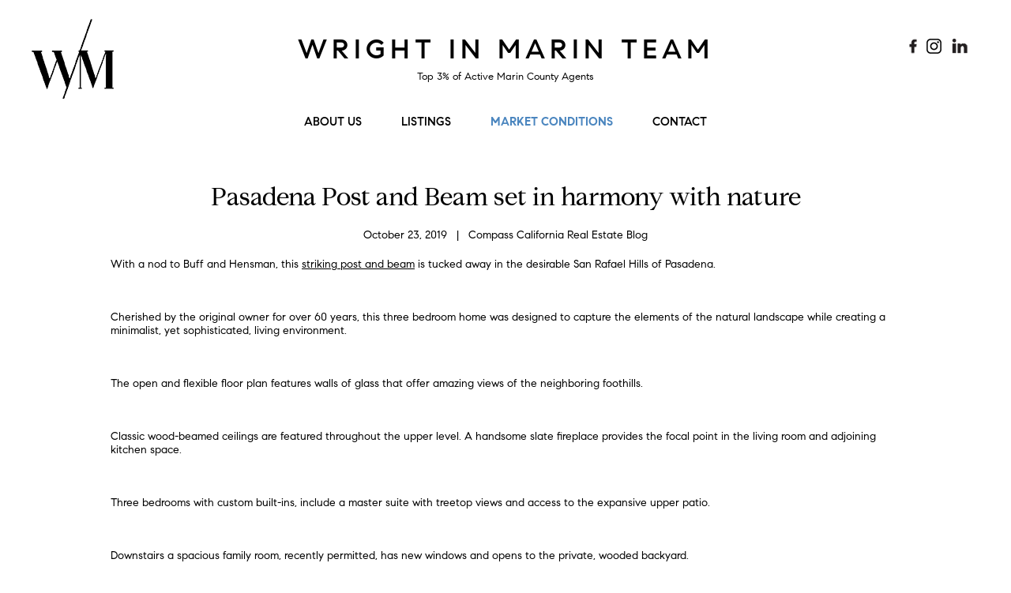

--- FILE ---
content_type: text/html; charset=UTF-8
request_url: https://www.wrightinmarin.com/news/headlines/pasadena-post-and-beam-set-in-harmony-with-nature
body_size: 3502
content:
<!doctype html >
<!--[if lt IE 7 ]><html
class="ie ie6 no-js" lang="en" prefix="og: http://ogp.me/ns#"> <![endif]-->
<!--[if IE 7 ]><html
class="ie ie7 no-js" lang="en" prefix="og: http://ogp.me/ns#"> <![endif]-->
<!--[if IE 8 ]><html
class="ie ie8 no-js" lang="en" prefix="og: http://ogp.me/ns#"> <![endif]-->
<!--[if IE 9 ]><html
class="ie ie9 no-js" lang="en" prefix="og: http://ogp.me/ns#"> <![endif]-->
<!--[if gt IE 9]><!--><html
lang="en" class="no-js" prefix="og: http://ogp.me/ns#"><!--<![endif]--><head><meta
http-equiv="Content-Type" content="text/html; charset=utf-8" /><meta
name="viewport" content="width=device-width" id="screenViewport"> <script>if(screen.width<351){var mvp=document.getElementById('screenViewport');mvp.setAttribute('content','width=350');}</script> <link
rel="shortcut icon" href="/images/favicon.ico"><link
rel="stylesheet" type="text/css" href="/css/frontend.css" /><meta
name="description" content="With a nod to Buff and Hensman, this striking post and beam is tucked away in the desirable San Rafael Hills of Pasadena. Cherished by the original owner for..." /> <script type="text/javascript" src="/assets/1a30481b/jquery-3.3.1.min.js"></script> <script type="text/javascript" src="/js/modernizr-2.8.3.min.js"></script> <script type="text/javascript" src="/js/respond.min.js"></script> <script type="text/javascript" src="/js/functions.js"></script> <script type="text/javascript">(function(i,s,o,g,r,a,m){i['GoogleAnalyticsObject']=r;i[r]=i[r]||function(){(i[r].q=i[r].q||[]).push(arguments)},i[r].l=1*new Date();a=s.createElement(o),m=s.getElementsByTagName(o)[0];a.async=1;a.src=g;m.parentNode.insertBefore(a,m)})(window,document,'script','//www.google-analytics.com/analytics.js','ga');ga('create','UA-155357066-1','auto');ga('send','pageview');</script> <title>Pasadena Post and Beam set in harmony with nature - 2019-10-23 - Headlines - News</title></head><body><div
id="page" class="newsModule detail"><div
id="skip"><a
href="#content">Skip to Main Content</a></div><header
id="header">
<a
href="/" id="logo">Wright Mulligan Team</a><h2 class="site-title"><a
href="/">Wright in Marin Team</a></h2><h4 class="site-desc">Top 3% of Active Marin County Agents</h4><div
id="header-social">
<a
href="https://www.facebook.com/PennyWrightMulliganRealEstate/" target="_blank" class="fb">Like us on Facebook</a>
<a
href="https://www.instagram.com/wrightinmarin/" target="_blank" class="in">Follow us on Instagram</a>
<a
href="https://www.linkedin.com/in/wright-in-marin-team-04899a163/" target="_blank" class="li">Connect with us on LinkedIn</a></div>
<a
id="menuBtn" href="#">Menu</a><nav
id="mainmenu"><ul><li
class=""><a
href="/about">About Us</a><ul><li><a
href="/about/testimonials">Testimonials</a></li></ul></li><li ><a
href="/properties/all-properties">Listings</a><ul><li><a
href="/properties/for-sale">For Sale</a></li><li><a
href="/properties/sold-properties">Sold Properties</a></li><li><a
href="/property-search">Property Search</a></li><li><a
href="/coming-soon">Coming Soon</a></li></ul></li><li
class="active"><a
href="/news">Market Conditions</a><ul><li><a
href="/home-price-map">Home Price Map</a></li></ul></li><li
class=""><a
href="/contact">Contact</a></li></ul><div
class="clear"></div></nav><div
class="clear"></div></header><div
id="content"><div
class="container1000 subpage" id="article-detail"><h1 style="text-align:center;">Pasadena Post and Beam set in harmony with nature</h1><p
style="text-align:center;">
October 23, 2019  &nbsp; | &nbsp; Compass California Real Estate Blog</p><p>With a nod to Buff and Hensman, this <a
href="https://www.compass.com/listing/300-anita-drive-pasadena-ca-91105/361469886774714353/">striking post and beam</a> is tucked away in the desirable San Rafael Hills of Pasadena.</p><figure
class="wp-block-image"><img
src="https://compasscaliforniablog.com/wp-content/uploads/4xpesGTA-1024x690.jpeg" alt="" class="wp-image-54912" srcset="https://compasscaliforniablog.com/wp-content/uploads/4xpesGTA-1024x690.jpeg 1024w, https://compasscaliforniablog.com/wp-content/uploads/4xpesGTA-150x101.jpeg 150w, https://compasscaliforniablog.com/wp-content/uploads/4xpesGTA-300x202.jpeg 300w, https://compasscaliforniablog.com/wp-content/uploads/4xpesGTA-768x518.jpeg 768w, https://compasscaliforniablog.com/wp-content/uploads/4xpesGTA-700x472.jpeg 700w, https://compasscaliforniablog.com/wp-content/uploads/4xpesGTA-800x539.jpeg 800w, https://compasscaliforniablog.com/wp-content/uploads/4xpesGTA-600x405.jpeg 600w" sizes="(max-width: 706px) 89vw, (max-width: 767px) 82vw, 740px" /></figure><p>Cherished by the original owner for over 60 years, this three bedroom home was designed to capture the elements of the natural landscape while creating a minimalist, yet sophisticated, living environment.</p><figure
class="wp-block-image"><img
src="https://compasscaliforniablog.com/wp-content/uploads/lJWNAhvA-1024x683.jpeg" alt="" class="wp-image-54914" srcset="https://compasscaliforniablog.com/wp-content/uploads/lJWNAhvA-1024x683.jpeg 1024w, https://compasscaliforniablog.com/wp-content/uploads/lJWNAhvA-150x100.jpeg 150w, https://compasscaliforniablog.com/wp-content/uploads/lJWNAhvA-300x200.jpeg 300w, https://compasscaliforniablog.com/wp-content/uploads/lJWNAhvA-768x512.jpeg 768w, https://compasscaliforniablog.com/wp-content/uploads/lJWNAhvA-700x467.jpeg 700w, https://compasscaliforniablog.com/wp-content/uploads/lJWNAhvA-800x533.jpeg 800w, https://compasscaliforniablog.com/wp-content/uploads/lJWNAhvA-600x400.jpeg 600w" sizes="(max-width: 706px) 89vw, (max-width: 767px) 82vw, 740px" /></figure><p>The open and flexible floor plan features walls of glass that offer amazing views of the neighboring foothills.</p><figure
class="wp-block-image"><img
src="https://compasscaliforniablog.com/wp-content/uploads/oZqjKZZA-1024x683.jpeg" alt="" class="wp-image-54915" srcset="https://compasscaliforniablog.com/wp-content/uploads/oZqjKZZA-1024x683.jpeg 1024w, https://compasscaliforniablog.com/wp-content/uploads/oZqjKZZA-150x100.jpeg 150w, https://compasscaliforniablog.com/wp-content/uploads/oZqjKZZA-300x200.jpeg 300w, https://compasscaliforniablog.com/wp-content/uploads/oZqjKZZA-768x512.jpeg 768w, https://compasscaliforniablog.com/wp-content/uploads/oZqjKZZA-700x467.jpeg 700w, https://compasscaliforniablog.com/wp-content/uploads/oZqjKZZA-800x533.jpeg 800w, https://compasscaliforniablog.com/wp-content/uploads/oZqjKZZA-600x400.jpeg 600w" sizes="(max-width: 706px) 89vw, (max-width: 767px) 82vw, 740px" /></figure><p>Classic wood-beamed ceilings are featured throughout the upper level. A handsome slate fireplace provides the focal point in the living room and adjoining kitchen space.</p><figure
class="wp-block-image"><img
src="https://compasscaliforniablog.com/wp-content/uploads/qBwoGjcA-1024x683.jpeg" alt="" class="wp-image-54916" srcset="https://compasscaliforniablog.com/wp-content/uploads/qBwoGjcA-1024x683.jpeg 1024w, https://compasscaliforniablog.com/wp-content/uploads/qBwoGjcA-150x100.jpeg 150w, https://compasscaliforniablog.com/wp-content/uploads/qBwoGjcA-300x200.jpeg 300w, https://compasscaliforniablog.com/wp-content/uploads/qBwoGjcA-768x512.jpeg 768w, https://compasscaliforniablog.com/wp-content/uploads/qBwoGjcA-700x467.jpeg 700w, https://compasscaliforniablog.com/wp-content/uploads/qBwoGjcA-800x534.jpeg 800w, https://compasscaliforniablog.com/wp-content/uploads/qBwoGjcA-600x400.jpeg 600w" sizes="(max-width: 706px) 89vw, (max-width: 767px) 82vw, 740px" /></figure><p>Three bedrooms with custom built-ins, include a master suite with treetop views and access to the expansive upper patio.</p><figure
class="wp-block-image"><img
src="https://compasscaliforniablog.com/wp-content/uploads/RVP3lNWQ-1024x683.jpeg" alt="" class="wp-image-54917" srcset="https://compasscaliforniablog.com/wp-content/uploads/RVP3lNWQ-1024x683.jpeg 1024w, https://compasscaliforniablog.com/wp-content/uploads/RVP3lNWQ-150x100.jpeg 150w, https://compasscaliforniablog.com/wp-content/uploads/RVP3lNWQ-300x200.jpeg 300w, https://compasscaliforniablog.com/wp-content/uploads/RVP3lNWQ-768x512.jpeg 768w, https://compasscaliforniablog.com/wp-content/uploads/RVP3lNWQ-700x467.jpeg 700w, https://compasscaliforniablog.com/wp-content/uploads/RVP3lNWQ-800x533.jpeg 800w, https://compasscaliforniablog.com/wp-content/uploads/RVP3lNWQ-600x400.jpeg 600w" sizes="(max-width: 706px) 89vw, (max-width: 767px) 82vw, 740px" /></figure><p>Downstairs a spacious family room, recently permitted, has new windows and opens to the private, wooded backyard.</p><figure
class="wp-block-image"><img
src="https://compasscaliforniablog.com/wp-content/uploads/sgg5_mHQ-1024x639.jpeg" alt="" class="wp-image-54918" srcset="https://compasscaliforniablog.com/wp-content/uploads/sgg5_mHQ-1024x639.jpeg 1024w, https://compasscaliforniablog.com/wp-content/uploads/sgg5_mHQ-150x94.jpeg 150w, https://compasscaliforniablog.com/wp-content/uploads/sgg5_mHQ-300x187.jpeg 300w, https://compasscaliforniablog.com/wp-content/uploads/sgg5_mHQ-768x479.jpeg 768w, https://compasscaliforniablog.com/wp-content/uploads/sgg5_mHQ-700x437.jpeg 700w, https://compasscaliforniablog.com/wp-content/uploads/sgg5_mHQ-800x499.jpeg 800w, https://compasscaliforniablog.com/wp-content/uploads/sgg5_mHQ-600x374.jpeg 600w" sizes="(max-width: 706px) 89vw, (max-width: 767px) 82vw, 740px" /></figure><p>A treasure in its own right, this property invites your further restoration and re-imagination to realize its full potential.</p><figure
class="wp-block-image"><img
src="https://compasscaliforniablog.com/wp-content/uploads/Xydgbckg-1024x683.jpeg" alt="" class="wp-image-54919" srcset="https://compasscaliforniablog.com/wp-content/uploads/Xydgbckg-1024x683.jpeg 1024w, https://compasscaliforniablog.com/wp-content/uploads/Xydgbckg-150x100.jpeg 150w, https://compasscaliforniablog.com/wp-content/uploads/Xydgbckg-300x200.jpeg 300w, https://compasscaliforniablog.com/wp-content/uploads/Xydgbckg-768x512.jpeg 768w, https://compasscaliforniablog.com/wp-content/uploads/Xydgbckg-700x467.jpeg 700w, https://compasscaliforniablog.com/wp-content/uploads/Xydgbckg-800x533.jpeg 800w, https://compasscaliforniablog.com/wp-content/uploads/Xydgbckg-600x400.jpeg 600w" sizes="(max-width: 706px) 89vw, (max-width: 767px) 82vw, 740px" /></figure><p><a
href="https://www.compass.com/listing/300-anita-drive-pasadena-ca-91105/361469886774714353/">300 Anita Drive, Pasadena</a> is offered at $1,375,000 by Roland Wilhelm, Candace Gunther &amp; Alex Ford.</p><p><a
href="https://compasscaliforniablog.com/pasadena-post-and-beam-set-in-harmony-with-nature/" target="_blank">More Info &rsaquo;</a></p><div
class="postNav">
<a
class="prev" href="/news/headlines/what-8217-s-happening-this-week-oct-28-2019">&lt; Previous</a>
&nbsp; | &nbsp; 			<a
class="next" href="/news/headlines/exhilarating-waterfront-hideaway-on-protected-marshland">Next &gt;</a><div
class="clear"></div></div></div><div
class="clear"></div></div></div><footer
id="footer"><div
class="container" style="position:relative;"><p><img
src="/images/compass-white.svg" alt="Compass" style="width:121px;" class="compass" /></p><p>&copy; 2026  Wright in Marin Team
<br
/>
Penny Wright &nbsp; DRE 01495932 &nbsp; Haley Wright &nbsp; DRE 01980953
<br
/>
COMPASS DRE #01866771<br/>
<a
href="/privacy-and-usability" style="color:#cfd1d2; text-decoration:none;">PRIVACY & ACCESSIBILITY STATEMENT</a> | <a
href="/sitemap" style="color:#cfd1d2; text-decoration:none;">SITEMAP</a>
<br
/>
<br
/>
<a
href="https://www.websightdesign.com/" target="_blank" class="compass" style="color:#cfd1d2; text-decoration: none;">BAY AREA WEB DESIGN</a></p><div
id="ftr-social">
<a
href="https://www.facebook.com/PennyWrightMulliganRealEstate/" target="_blank" class="fb2">Like us on Facebook</a>
<a
href="https://www.instagram.com/wrightinmarin/" target="_blank" class="in2">Follow us on Instagram</a>
<a
href="https://www.linkedin.com/in/wright-in-marin-team-04899a163/" target="_blank" class="li2">Connect with us on LinkedIn</a></div></div></footer> <script>(function(window,document,undefined){var iframes=document.getElementsByTagName('iframe');for(var i=0;i<iframes.length;i++){var iframe=iframes[i],players=/www.youtube.com|player.vimeo.com/;if(iframe.src.search(players)>0){var videoRatio=(iframe.height/iframe.width)*100;iframe.style.position='absolute';iframe.style.top='0';iframe.style.left='0';iframe.width='100%';iframe.height='100%';var wrap=document.createElement('div');wrap.className='responsiveVideo';wrap.style.width='100%';wrap.style.position='relative';wrap.style.paddingTop=videoRatio+'%';var iframeParent=iframe.parentNode;iframeParent.insertBefore(wrap,iframe);wrap.appendChild(iframe);}}})(window,document);</script> </body></html>

--- FILE ---
content_type: text/css
request_url: https://www.wrightinmarin.com/css/frontend.css
body_size: 4747
content:
/********************************************
	Wright / Mulligan Team
	Built by WebSight Design, Inc.
*********************************************/

/***** Webfonts *****/
@font-face { font-family:'CompassSans-Bold';
			src:url('fonts/CompassSans-Bold.eot?#iefix');
			src:url('fonts/CompassSans-Bold.eot?#iefix') format('eot'),
				url('fonts/CompassSans-Bold.woff') format('woff'),
				url('fonts/CompassSans-Bold.ttf') format('truetype');
}

@font-face { font-family:'CompassSans-Medium';
			src:url('fonts/CompassSans-Medium.eot?#iefix');
			src:url('fonts/CompassSans-Medium.eot?#iefix') format('eot'),
				url('fonts/CompassSans-Medium.woff') format('woff'),
				url('fonts/CompassSans-Medium.ttf') format('truetype');
}

@font-face { font-family: 'CompassSans-Regular';
			 src: url('fonts/CompassSans-Regular.eot');
			 src: url('fonts/CompassSans-Regular.eot?#iefix') format('embedded-opentype'),
				  url('fonts/CompassSans-Regular.woff') format('woff'),
				  url('fonts/CompassSans-Regular.ttf') format('truetype');
}

@font-face { font-family: 'CompassSerif-Regular';
			 src: url('fonts/CompassSerif-Regular.eot');
			 src: url('fonts/CompassSerif-Regular.eot?#iefix') format('embedded-opentype'),
				  url('fonts/CompassSerif-Regular.woff') format('woff'),
				  url('fonts/CompassSerif-Regular.ttf') format('truetype');
}


/******** BROWSER CSS RESET *************************/
html, body, div, span, applet, object, iframe,
h1, h2, h3, h4, h5, h6, p, blockquote, pre,
a, abbr, acronym, address, big, cite, code,
del, dfn, em, img, ins, kbd, q, s, samp,
small, strike, strong, sub, sup, tt, var,
b, u, i, center,
dl, dt, dd, ol, ul, li,
fieldset, form, label, legend,
table, caption, tbody, tfoot, thead, tr, th, td,
article, aside, canvas, details, embed,
figure, figcaption, footer, header, hgroup,
menu, nav, output, ruby, section, summary,
time, mark, audio, video {
	margin: 0;
	padding: 0;
	border: 0;
	font-size: 100%;
	font: inherit;
	vertical-align: baseline;
	box-sizing: border-box;
}
/* HTML5 display-role reset for older browsers */
article, aside, details, figcaption, figure,
footer, header, hgroup, menu, nav, section { display: block; }
ol, ul { list-style: none; }
blockquote, q { quotes: none; }
blockquote:before, blockquote:after,
q:before, q:after { content: none; }
table { border-collapse: collapse; border-spacing: 0; }
/* Responsive images & embedded objects (remove for image cropping) */
img, object, embed { max-width: 100%; }

/****** GLOBAL ELEMENT CSS ******/
html * { max-height: 999999px; } /* Android mobile font sizing fix */

body {
	line-height: normal;
	font-size: 18px;
	font-family: 'CompassSans-Regular', sans-serif;
	background: #fff;
	-webkit-text-size-adjust: none;
}

body, select, input, textarea { color: #000; }

h1, h2, h3, h4, h5, h6 {
	margin: 0px 0px 20px;
}
h1 { font-size:28px; font-family:'CompassSerif-Regular'; }
h2 { font-size: 24px; }
h3 { font-size: 22px; }
h4, h5, h6 { font-size: 20px; }

h4.testimonial { font-family: 'CompassSerif-Regular'; font-size:18px; }

a, a:visited { color: #000; text-decoration: underline; }
a:hover, a:active { color: #4b86bf; text-decoration: underline; }
a:link { -webkit-tap-highlight-color: initial; }

a.btn { display:inline-block; margin-bottom:10px; background:#000; padding:10px 20px; font-size:14px; color:#fff; text-transform:uppercase; text-decoration:none; }

a.btn-view { display:inline-block; margin-bottom:10px; border:0px #666 solid; padding:4px 20px 3px 20px; font-size:10px; color:#000; text-transform:uppercase; text-decoration:none; }
a.btn-view:hover { border:0px #333 solid; }


p { margin: 0px 0px 20px; }
img { }

b, strong { font-weight: bold; }
i, em { font-style: italic; }

.nosho { display: none; }
.clear { clear: both; }
.fl { float: left; }
.fr { float: right }

/*** Basic List Styling ***/
ul {
	margin: 0px 0px 20px;
	padding: 0 0 0 25px;
	list-style-type: disc;
	list-style-position: outside;
}
ul li { margin-bottom: 5px; }
ul li ul li { margin-top: 5px; }
ul li ol li { margin-top: 5px; }

ol {
	margin: 0px 0px 20px;
	padding: 0px 0px 0px 25px;
	list-style-type: decimal;
	list-style-position: outside;
}
ol li { margin-bottom: 5px; }
ol li ol li { margin-top: 5px; }
ol li ul li { margin-top: 5px; }

ul.clean { margin:0; padding:0; list-style-type:none; }


/*** CKEditor Image Alignment Classes ***/
.align-left {
	margin: 0px 15px 15px 0px;
    float: left;
}
.align-right {
	margin: 0px 0px 15px 15px;
    float: right;
}
.align-center { text-align: center; }
.align-center > figure { display: inline-block; }

div.container1000 { width:100%; max-width:1030px; margin:0 auto; padding:0 15px; }
.subpage { margin-top:35px !important; }


/****** FRONTEND LAYOUT ******/
#page {
	margin: 0px auto;
	width: 100%;
	min-width: 350px;
	position: relative;
}

/*** Header ***/
#header {
	margin: 0px auto;
	padding: 0;
	position: relative;
	text-align:center;
	max-width: 1200px;
}

#logo {
	display:block; margin:15px auto;
	width:74px; height:88px; background:url('../images/wm-logo.png') no-repeat; background-size:100% auto;
	font-size:1px; color:#fff; text-indent:-2000px;
	/* width:54px; height:64px; 74 x 88 */
}
h2.site-title { font-size:23px; text-transform:uppercase; text-align:center; letter-spacing:2.5px; font-family:'CompassSans-Medium'; }
h2.site-title a { color:#000; text-decoration:none; }
h4.site-desc { display:none; /*font-size:16px; text-align:center; font-family:'CompassSans-Regular';*/ }

#header-social { display:none; }

/* Menu with Icon */
#menuBtn {
	display: block; width:30px; height:30px;
	position:absolute; top:20px; right:20px;
	background:url("../images/menu-btn.png") no-repeat center center;
	text-indent: -9999px;
}


/*** Main Menu ***/
#mainmenu {
	display: none;
	position: absolute; top:151px; left:0;
	z-index: 9999;
	width: 100%;
	text-align: center;
	margin: 0 auto;
	background: #fff;
	border-bottom: 1px solid #e2e2e2;
}
#mainmenu ul {
	margin: 0px auto;
	padding: 0px;
	list-style-type: none;
}
#mainmenu ul li {
	margin: 0px;
	border-top: 1px solid #e2e2e2;
}

#mainmenu ul li a {
	display: block;
	padding: 15px 20px;
	color: #000;
	font-size: 22px; text-transform:uppercase; letter-spacing:1px;
	text-decoration: none;
	background-color: transparent;
}

/*#mainmenu ul li > ul { display: none; }
#mainmenu ul li:hover > ul { display: none; }*/



/*** Content Area ***/
#content {
	clear: both;
	margin: 0px;
    padding: 0;
	min-height: 520px;
}
.featuredImg {
	display: block;
	margin:0;
	height: auto;
	max-height: 300px;
	overflow: hidden;
}
.featuredImg img {
	display: block;
	width: 100%;
}

#sidebar {
	float: none;
	width: auto;
	margin: 30px 0px 0px;
	padding: 30px 0px 0px;
	border-right: none;
	border-top: 1px solid #ccc;
}

#main {
	float: none;
	width: auto;
	margin: 0px;
	padding: 0px;
}

/*** Footer ***/
#footer {
	padding: 20px;
	margin: 30px 0 0 0;
	color: #fff;
	font-size: 16px;
	text-align: center;
	background:#000;
}

#ftr-social { width:90px; height:30px; display:block; margin:0 auto 20px auto; }
a.fb2 { width:30px; height:30px; display:block; float:left; background:url('../images/ftr-social2.png') no-repeat 2px 0; text-indent:-3000px; }
a.in2 { width:30px; height:30px; display:block; float:left; background:url('../images/ftr-social2.png') no-repeat -29px 0; text-indent:-3000px; }
a.li2 { width:30px; height:30px; display:block; float:left; background:url('../images/ftr-social2.png') no-repeat -58px 0; text-indent:-3000px; }




/****** HOMEPAGE ******/
/*** Tiles ***/
.tiles { margin:50px 0 30px 0; }
.tile-indv { text-align:center; }
.tile-indv h2 { font-size:26px; margin:0 0 15px 0; font-family: 'CompassSerif-Regular'; padding:0 15px; }
.tile-indv p { font-size:18px; margin:0 0 20px 0; padding:0 15px; }


/****** ABOUT ******/
#about-content { width:100%; display:block; }
div.text-half { margin:0 0 20px 0; display:block; }
div.photo-half { margin:0 0 20px 0; display:block; }
div.photo-half img { width:100%; display:block; }



/****** REALTY ******/
/*** Property Listing ***/
ul.properties { margin:0 auto; padding:0; list-style-type:none; width:100%; text-align:center; }
ul.properties li { width:287px; margin:0 10px 30px 10px; display:inline-block; vertical-align:top; font-size:12px; line-height:150%; }
div.property-thm { width:100%; height:198px; overflow:hidden; margin:0 0 10px 0; }
div.property-thm img { width:100%; display:block; }


/*** Property Detail Pages ***/
#photos { margin: 0px 0px 30px; background:#f3f4f4; }
div.pslide { width:100%; text-align:center; }
div.pslide img { width:auto; max-width:100%; max-height:300px; margin:0 auto; }

#photos .slick-next { width:46px; height:74px; background:url('../images/right-arrow.png') no-repeat; right:0; z-index:100; }
#photos .slick-prev { width:46px; height:74px; background:url('../images/left-arrow.png') no-repeat; left:0; z-index:100; }
#photos .slick-next::before, #photos .slick-prev::before { content:''; }


#details { margin: 0px 0px 30px; }
#description {
	padding: 30px 0px 0px;
	border-top: #ddd 1px solid;
}




/****** COMPANY MODULE / LEGAL MODULE ******/
/*** Team / Attorneys / Locations Listing Pages ***/
.teamList .team,
.legalModule .team, .legalModule ul.practiceAreas,
.locationList .company {
	list-style-type: none;
	margin: 0px;
	padding: 0px;
}
.teamList .team li,
.legalModule .team li,
.locationList .company li {
	margin: 0px 0px 20px;
	padding: 0px 0px 20px;
	border-bottom: 1px solid #ccc;
}
.teamList .team li h3,
.legalModule .team li h3,
.locationList .company li h3 { margin: 0px 0px 5px; }
.teamList .team li img,
.legalModule .team li img {
	float:left;
	margin: 0px 20px 0px 0px;
	width: 200px;
	height: 200px;
}
.locationList .company li img {
	float:left;
	margin: 0px 20px 0px 0px;
	width: 330px;
	height: 250px;
}

/*** Team / Attorney Detail Page ***/
.teamDetail img,
.legalModule.detail img {
	float: left;
	width: 200px;
	margin: 0px 20px 20px 0px;
}


/****** NEWS ******/
ul.newslist { margin:0; padding:0; list-style-type:none; text-align:center; }
ul.newslist li { width:287px; height:305px; margin:10px 10px 15px 10px; display:inline-block; vertical-align:top; font-size:12px; border:1px #000 solid; padding:20px; text-align:left; background:#fff; }
ul.newslist li:hover { border:1px #4b86bf solid; background:transparent; }
ul.newslist li p { font-size:12px; }

h2.newstitle { font-size:14px !important; text-transform:uppercase; }
ul.newslist li a { color:#000; text-decoration:underline; }
ul.newslist li a:hover { color:#4b86bf; }


/*** News Detail Page ***/
hr.wp-block-separator { border:none; border-top:1px #e2e2e2 solid; margin:40px 0; }

#article-detail figure { text-align:center; display:block; margin:20px auto 30px auto; }
#article-detail figure img { margin:0 auto 10px auto; display:block; width:auto; max-width:100%; }
#article-detail figure div { width:auto; margin:0 auto; display:inline-block; }

div.postNav { margin:30px 0; padding:20px 0; text-align:center; }
div.postNav a { color:#000; text-decoration:underline; }
div.postNav a:hover { color:#4b86bf; }




/****** FORMS STYLING ******/
div.form { }
div.form label {
	display: block;
	font-weight: normal;
}
div.form input,
div.form textarea,
div.form select {
	box-sizing: border-box;
	margin: 5px 0px;
	font-size: 100%;
	font-family: 'CompassSans-Regular';
}
div.form fieldset {
	border: 1px solid #aaa;
	padding: 10px;
	margin: 0px 0px 10px;
}
div.form input[type=text],
div.form input[type=number],
div.form input[type=password] {
	padding: 4px;
	width: 100%;
	max-width: 600px;
	height: 30px;
	border: 1px solid #aaa;
	border-radius: 0px;
	-webkit-appearance: none;
}
div.form textarea {
	padding: 4px;
	width: 100%;
	max-width: 600px;
	height: 120px;
	resize: none;
	border: 1px solid #aaa;
	border-radius: 0px;
	-webkit-appearance: none;
}
div.form select {
	padding: 4px;
	width: 100%;
	max-width: 600px;
	height: 30px;
	border: 1px solid #aaa;
	border-radius: 0px;
}

div.form span.required { color:#000; }
div.form .row { margin: 0px 0px 10px; }

div.form .row.checkbox label,
div.form .row.radio label {
	float: none;
	padding: 0px;
	display: inline-block;
	width: auto;
}

div.form .row.buttons { text-align: center; }
div.form input[type=submit] {
	padding: 10px 30px;
	color: #fff; font-size: 14px; border: none; text-transform:uppercase; font-family: 'CompassSans-Regular';
	border-radius: 0px;
	-webkit-appearance: none;
	background: #000;
	box-shadow: none;
	cursor:pointer;
}


/*** Form Errors ***/
div.form div.error label,
div.form label.error,
div.form span.error {
	color: #4b86bf;
}
div.form div.error input,
div.form div.error textarea,
div.form div.error select,
div.form input.error,
div.form textarea.error,
div.form select.error {
	background: #fff;
	border-color: #4b86bf;
}

div.form .errorMessage { color: #4b86bf; }




/***************************************************
	DESKTOP LAYOUT BREAKPOINTS
****************************************************/
@media(min-width: 880px) {

	/****** GLOBAL ELEMENT CSS ******/
	body { font-size: 14px; }
	
	h1 { font-size:32px; font-family:'CompassSerif-Regular'; }

	/****** FRONTEND LAYOUT ******/
	#header { height:194px; }
	#logo { position:absolute; top:9px; left:0; z-index:10; width:104px; height:123px; background:url('../images/wm-logo.png') no-repeat; background-size:100% auto; display:block; font-size:1px; color:#fff; }	
	#header-social { width:90px; height:30px; position:absolute; top:44px; right:10px; z-index:10; display:block; }
	a.fb { width:30px; height:30px; display:block; float:left; background:url('../images/hdr-social2.png') no-repeat 2px 0; text-indent:-3000px; color:#fff; font-size:1px; }
	a.in { width:30px; height:30px; display:block; float:left; background:url('../images/hdr-social2.png') no-repeat -29px 0; text-indent:-3000px; color:#fff; font-size:1px; }
	a.li { width:30px; height:30px; display:block; float:left; background:url('../images/hdr-social2.png') no-repeat -58px 0; text-indent:-3000px; color:#fff; font-size:1px; }
	
	h2.site-title { font-size:35px; text-transform:uppercase; text-align:center; padding:40px 0 0 0; margin:0 0 5px 0; letter-spacing:6px; font-family:'CompassSans-Medium'; }
	h4.site-desc { display:block; font-size:13px; text-align:center; font-family:'CompassSans-Regular'; }
	
	#menuBtn { display: none; }

	#mainmenu {
		display: block;
		position: relative; top:0; left:0; width:auto;
		margin: 0px auto;
		text-align: center;
		border:none;
	}
	#mainmenu ul {
		display: inline-block;
		margin:15px 0 0 0; padding:0; list-style-type:none;
		width:auto; max-width:none;
		border-bottom:0;
	}
	#mainmenu ul li {
		display:block; float:left; width:auto;
		position: relative;
		border: none;
		text-align: center;
		margin: 0 auto;
		white-space:nowrap;
	}
	#mainmenu ul li a {
		padding: 5px 25px;
		font-size: 15px; font-family:'CompassSans-Medium'; text-transform:uppercase;
		color:#000; text-decoration:none;
		white-space:nowrap;
		letter-spacing:normal;
	}
	#mainmenu ul li a:hover, #mainmenu ul li.active a {
		font-family:'CompassSans-Bold'; color:#4b86bf;
	}
	#mainmenu ul li > ul {
		display:none; width:auto; /*min-width:350px;*/
		position: absolute; left:16px; z-index:999; top:20px;
		margin: 0px; padding: 0px;
		background:#fff;
	}
	#mainmenu ul li:hover > ul { display: block; }

	#mainmenu ul li > ul li {
		display:inline-block !important; float:none; width:auto;
	}

	#mainmenu ul li > ul li a {
		display: block;
		padding: 8px 10px 0 10px;
		font-size: 13px;
		text-decoration: none;
	}


	
	#sidebar {
		float: left;
		width: 25%;
		margin: 0px;
		padding: 0px 0px 0px 30px;
		border-left: 1px solid #ccc;
		border-top: none;
	}

	#main {
		float: left;
		width: 75%;
		margin: 0px;
		padding: 0px 30px 0px 0px;
	}

	#footer { font-size:12px; color:#cfd1d2; text-align:center; padding:0 0 1px 0; margin:50px 0 0 0; }
	img.compass { margin-top:30px; margin-bottom:5px; }
	
	#ftr-social { width:90px; height:30px; position:absolute; top:10px; right:10px; z-index:10; display:block; }
	a.fb2 { width:30px; height:30px; display:block; float:left; background:url('../images/ftr-social2.png') no-repeat 2px 0; text-indent:-3000px; }
    a.in2 { width:30px; height:30px; display:block; float:left; background:url('../images/ftr-social2.png') no-repeat -29px 0; text-indent:-3000px; }
    a.li2 { width:30px; height:30px; display:block; float:left; background:url('../images/ftr-social2.png') no-repeat -58px 0; text-indent:-3000px; }

	#footer .container { width:100%; max-width:1200px; margin:0 auto; padding:0; }
	



	/****** HOMEPAGE ******/
	/*** Tiles ***/
	.tile-indv h2 { font-size:32px; max-width:800px; margin:0 auto 15px auto; padding:0; }
	.tile-indv p { max-width:800px; margin:0 auto 20px auto; padding:0; }
	
	
	/****** ABOUT ******/
	#about-content { display:table; }
	div.text-half { width:50%; display:table-cell; padding:0 40px; vertical-align:top; margin:0; }
	div.photo-half { width:50%; display:table-cell; margin:0; }
	div.photo-half img { width:50%; opacity:0; }
	

	
	/****** REALTY / REAL ESTATE MODULE ******/
	/*** Property Categories / Project Categories/ Locations List ***/
	.categories,
	.locations { }
	.categories li,
	.locations li {
		float: left;
		margin: 0px 2.5% 20px;
		width: 45%;
		height: auto;
		text-align: center;
	}

	/*** Location Detail ***/
	.locationDetail .locImg {
		float: right;
		width: auto;
		max-width: 50%;
		margin: 0px 0px 20px 20px;
	}

	/*** Property Detail Pages ***/
	div.pslide img { max-height:620px; }
	#details {
		float: left;
		width: 40%;
	}
	#description {
		margin: 20px 0px 0px 0px;
		padding: 20px 0px 0px 0px;
		border-top: #ddd 1px solid;
	}


	/****** FORMS ******/
	div.form {  }
	
	div.form .row { display:inline-block; vertical-align:top; width:100%; margin:0 0 15px 0; }
	div.form .row.half { width:49%; }
	div.form .row.half input { width:95%; }

	div.form input[type=text],
	div.form input[type=number],
	div.form input[type=password],
	div.form select {
		font-size:12px;
		margin:0; width:70%;
	}
	div.form textarea {
		width: 100%;
		height: 120px;
	}

	div.form .row.checkbox,
	div.form .row.radio { margin-left: 100px; }
	.homepage div.form .row.recaptcha { margin-left: 0px; }
	div.form .row.recaptcha { margin-left: 100px;  }
	div.form .row.recaptcha a { font-size: 12px; }
	div.form .row.recaptcha div {}
	div.form .row.recaptcha p { font-size: 12px; }
	div.form .row.buttons { text-align: left; }
	div.form input[type=submit] {
		font-size:14px;
	}


}  /* @media(min-width: 880px) */





/*** Skip to Content invisible link for accessibility ***/
#skip a
{
position:absolute;
left:-10000px;
top:auto;
width:1px;
height:1px;
overflow:hidden;
}
/* uncommenting will make the link visible when focused
#skip a:focus
{
position:static;
float:left;
width:auto;
height:auto;
}
*/


--- FILE ---
content_type: application/javascript
request_url: https://www.wrightinmarin.com/js/functions.js
body_size: 639
content:
/* Site-wide JS Functions */

// remap jQuery to $
(function($){})(window.jQuery);

//trigger when page is ready
$(document).ready(function(){

	//Mobile Menu Button
	$('#menuBtn').click(function(){
		$('#mainmenu').slideToggle(300);
		$(this).toggleClass('open');
		return false;
	});
	
	//Mobile Search Button
	$('#searchBtn').click(function(){
		$('#header .searchBox').slideToggle(200);
		$(this).toggleClass('open');
		return false;
	});

});

/* optional triggers

$(window).load(function() {
	
});

*/

//Default Display for Menu/Search when resizing to Desktop
$(window).resize(function() {	

	waitForFinalEvent(function(){
		if (!$('#menuBtn').is(':visible')) {
			$('#mainmenu').css('display','');
			$('#header .searchBox').css('display','');
		}
	}, 100, "blah");
	
});

/* email antispam */
function asemail(user, site) {
	$("script:contains('asemail')").replaceWith(' <a class=\"email\" href=\"mailto:' + user + '@' + site + '\">' + user + '@' + site + '</a>');
}

/* wait for final event function */
var waitForFinalEvent = (function () {
  var timers = {};
  return function (callback, ms, uniqueId) {
    if (!uniqueId) {
      uniqueId = "Don't call this twice without a uniqueId";
    }
    if (timers[uniqueId]) {
      clearTimeout (timers[uniqueId]);
    }
    timers[uniqueId] = setTimeout(callback, ms);
  };
})();


--- FILE ---
content_type: image/svg+xml
request_url: https://www.wrightinmarin.com/images/compass-white.svg
body_size: 2452
content:
<?xml version="1.0" encoding="utf-8"?>
<!-- Generator: Adobe Illustrator 22.0.1, SVG Export Plug-In . SVG Version: 6.00 Build 0)  -->
<svg version="1.1" id="Layer_1" xmlns="http://www.w3.org/2000/svg" xmlns:xlink="http://www.w3.org/1999/xlink" x="0px" y="0px"
	 viewBox="0 0 335.6 45" style="enable-background:new 0 0 335.6 45;" xml:space="preserve">
<style type="text/css">
	.st0{fill:#FFFFFF;}
</style>
<path class="st0" d="M73.3,0C60.9,0,50.8,10.1,50.8,22.5C50.8,34.9,60.9,45,73.3,45c12.4,0,22.5-10.1,22.5-22.5
	C95.8,10.1,85.8,0,73.3,0 M73.3,6.1c9,0,16.4,7.3,16.4,16.4s-7.3,16.4-16.4,16.4c-9,0-16.4-7.3-16.4-16.4S64.3,6.1,73.3,6.1"/>
<path class="st0" d="M156.9,1.3c-0.2,0-0.4,0.1-0.5,0.3l-23.2,31.3L110,1.6c-0.1-0.2-0.3-0.3-0.5-0.3c-0.3,0-0.6,0.3-0.6,0.6v41.7
	h6.1V19l17.8,23.9c0.1,0.1,0.2,0.2,0.4,0.2c0.1,0,0.3-0.1,0.4-0.2L151.4,19v24.6h6.1V1.9C157.5,1.6,157.2,1.3,156.9,1.3"/>
<polyline class="st0" points="180.7,28.5 180.7,43.7 174.6,43.7 174.6,1.3 "/>
<g>
	<path class="st0" d="M195,22.4h-14.3V7.5H195c4.1,0,7.5,3.3,7.5,7.5S199.1,22.4,195,22.4 M195,1.3h-20.4v42.3h6.1V28.5H195
		c7.5,0,13.6-6.1,13.6-13.6S202.5,1.3,195,1.3"/>
	<path class="st0" d="M35.7,32.5c-3,3.9-7.7,6.4-12.9,6.4c-9,0-16.4-7.3-16.4-16.4c0-9,7.3-16.4,16.4-16.4c5.3,0,9.9,2.5,12.9,6.4
		l4.4-4.3C35.9,3.2,29.7,0,22.7,0C10.3,0,0.2,10.1,0.2,22.5C0.2,34.9,10.3,45,22.7,45c7,0,13.2-3.2,17.3-8.2L35.7,32.5z"/>
	<path class="st0" d="M279,44.4c-7.1,0-12-3.9-14.9-7.2l4.3-4.2c1.1,1.4,4.7,5.4,10.6,5.4c5.5,0,9.4-2.8,9.4-6.8
		c0-3.4-2.3-5.7-7.1-7l-5.2-1.2c-11-2.7-11-9.3-11-11.5c0-6.8,5.5-11.4,13.7-11.4c5.4,0,10,2.1,14,6.3l-4.3,4.2
		c-1.1-1.2-4.7-4.5-9.7-4.5c-4.8,0-7.6,2-7.6,5.4c0,1,0.4,4.5,5.4,5.6l4.7,1.1c8.6,2,13.2,6.5,13.2,13
		C294.5,38.9,287.8,44.4,279,44.4"/>
	<path class="st0" d="M320.3,44.4c-7.1,0-12-3.9-14.9-7.2l4.3-4.2c1.1,1.4,4.7,5.4,10.6,5.4c5.5,0,9.4-2.8,9.4-6.8
		c0-3.4-2.3-5.7-7.1-7l-5.2-1.2c-11-2.7-11-9.3-11-11.5c0-6.8,5.5-11.4,13.7-11.4c5.4,0,10,2.1,14,6.3l-4.3,4.2
		c-1.1-1.2-4.7-4.5-9.7-4.5c-4.8,0-7.6,2-7.6,5.4c0,1,0.4,4.5,5.4,5.6l4.7,1.1c8.6,2,13.2,6.5,13.2,13
		C335.8,38.9,329.1,44.4,320.3,44.4"/>
</g>
<rect x="62.7" y="19.4" transform="matrix(0.7071 -0.7071 0.7071 0.7071 5.5709 58.4539)" class="st0" width="21.2" height="6.1"/>
<g>
	<path class="st0" d="M226.5,26.7l7-13.3l7,13.3H226.5z M234.1,1.3C234,1.1,233.8,1,233.6,1c-0.2,0-0.5,0.1-0.6,0.4l-22.3,42.4h6.9
		l5.7-10.9h20.5l5.7,10.9h6.9L234.1,1.3z"/>
</g>
</svg>


--- FILE ---
content_type: text/plain
request_url: https://www.google-analytics.com/j/collect?v=1&_v=j102&a=785437882&t=pageview&_s=1&dl=https%3A%2F%2Fwww.wrightinmarin.com%2Fnews%2Fheadlines%2Fpasadena-post-and-beam-set-in-harmony-with-nature&ul=en-us%40posix&dt=Pasadena%20Post%20and%20Beam%20set%20in%20harmony%20with%20nature%20-%202019-10-23%20-%20Headlines%20-%20News&sr=1280x720&vp=1280x720&_u=IEBAAEABAAAAACAAI~&jid=252912998&gjid=639189007&cid=1782003726.1769493471&tid=UA-155357066-1&_gid=430073967.1769493471&_r=1&_slc=1&z=687944965
body_size: -451
content:
2,cG-K5S1C4QCFC